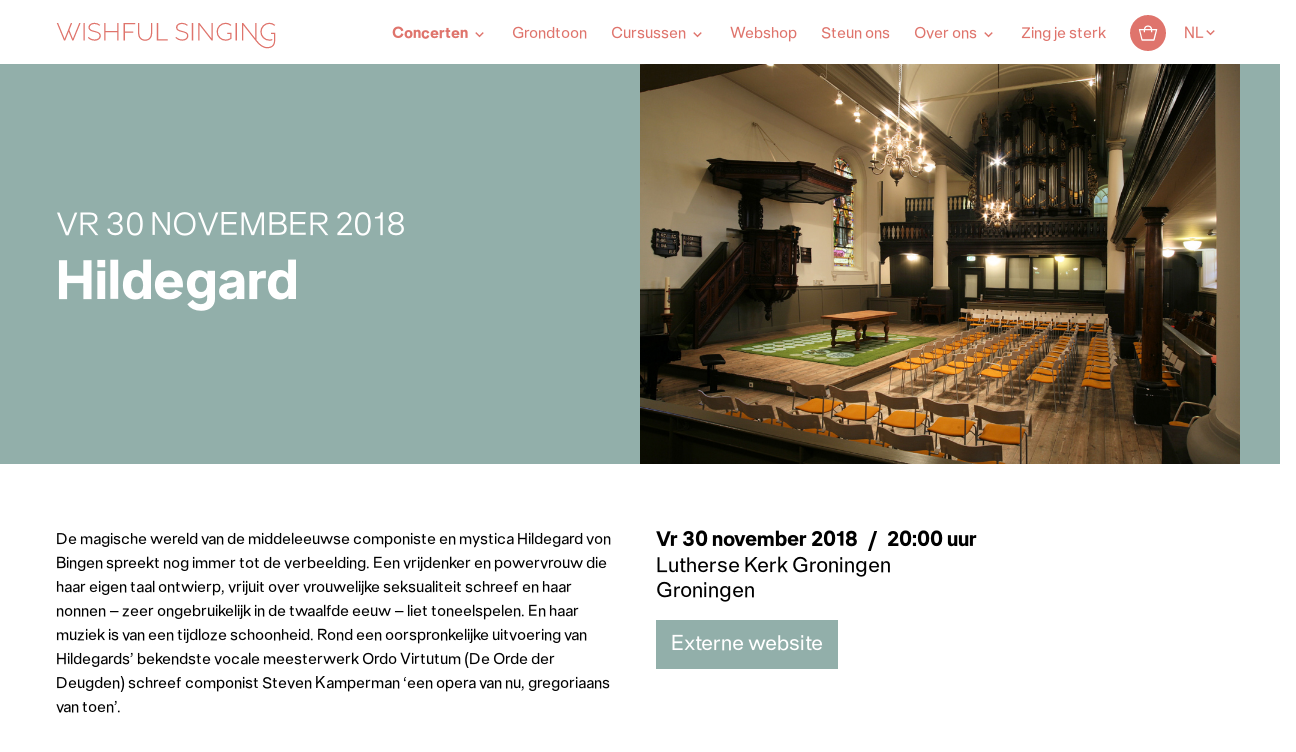

--- FILE ---
content_type: text/html; charset=UTF-8
request_url: https://www.wishfulsinging.nl/concert/hildegard-groningen/
body_size: 18231
content:
<!DOCTYPE html>
<html lang="nl-NL" class="no-js">
<!--
                                   website by
​
      _                                ___     __  __
     | | __ _ _ __  _ __   ___  ___   ( _ )   |  \/  | __ _ _ __  _ __   ___  ___
  _  | |/ _` | '_ \| '_ \ / _ \/ __|  / _ \/\ | |\/| |/ _` | '_ \| '_ \ / _ \/ __|
 | |_| | (_| | | | | | | |  __/\__ \ | (_>  < | |  | | (_| | | | | | | |  __/\__ \
  \___/ \__,_|_| |_|_| |_|\___||___/  \___/\/ |_|  |_|\__,_|_| |_|_| |_|\___||___/
​
​
                               www.jannesmannes.nl
​
-->
<head>
    <meta name="viewport" content="width=device-width, initial-scale=1, maximum-scale=2">
    <meta charset="UTF-8"/>
        
        <script type="text/javascript" data-pressidium-cc-no-block>
            function onPressidiumCookieConsentUpdated(event) {
                window.dataLayer = window.dataLayer || [];
                window.dataLayer.push({
                    event: event.type,
                    consent: event.detail,
                });
            }

            window.addEventListener('pressidium-cookie-consent-accepted', onPressidiumCookieConsentUpdated);
            window.addEventListener('pressidium-cookie-consent-changed', onPressidiumCookieConsentUpdated);
        </script>

        
        <style id="pressidium-cc-styles">
            .pressidium-cc-theme {
                --cc-bg: #f9faff;
--cc-text: #112954;
--cc-btn-primary-bg: #df746c;
--cc-btn-primary-text: #f9faff;
--cc-btn-primary-hover-bg: #1d2e38;
--cc-btn-primary-hover-text: #f9faff;
--cc-btn-secondary-bg: #dfe7f9;
--cc-btn-secondary-text: #112954;
--cc-btn-secondary-hover-bg: #c6d1ea;
--cc-btn-secondary-hover-text: #112954;
--cc-toggle-bg-off: #8fa8d6;
--cc-toggle-bg-on: #df746c;
--cc-toggle-bg-readonly: #cbd8f1;
--cc-toggle-knob-bg: #fff;
--cc-toggle-knob-icon-color: #ecf2fa;
--cc-cookie-category-block-bg: #ebeff9;
--cc-cookie-category-block-bg-hover: #dbe5f9;
--cc-section-border: #f1f3f5;
--cc-block-text: #112954;
--cc-cookie-table-border: #e1e7f3;
--cc-overlay-bg: rgba(230, 235, 255, .85);
--cc-webkit-scrollbar-bg: #ebeff9;
--cc-webkit-scrollbar-bg-hover: #df746c;
--cc-btn-floating-bg: #df746c;
--cc-btn-floating-icon: #f9faff;
--cc-btn-floating-hover-bg: #1d2e38;
--cc-btn-floating-hover-icon: #f9faff;
            }
        </style>

        <link rel='stylesheet' id='tribe-events-views-v2-bootstrap-datepicker-styles-css' href='https://www.wishfulsinging.nl/app/plugins/the-events-calendar/vendor/bootstrap-datepicker/css/bootstrap-datepicker.standalone.min.css?ver=6.15.1.1' media='all' />
<link rel='stylesheet' id='tec-variables-skeleton-css' href='https://www.wishfulsinging.nl/app/plugins/event-tickets/common/build/css/variables-skeleton.css?ver=6.9.2' media='all' />
<link rel='stylesheet' id='tribe-common-skeleton-style-css' href='https://www.wishfulsinging.nl/app/plugins/event-tickets/common/build/css/common-skeleton.css?ver=6.9.2' media='all' />
<link rel='stylesheet' id='tribe-tooltipster-css-css' href='https://www.wishfulsinging.nl/app/plugins/event-tickets/common/vendor/tooltipster/tooltipster.bundle.min.css?ver=6.9.2' media='all' />
<link rel='stylesheet' id='tribe-events-views-v2-skeleton-css' href='https://www.wishfulsinging.nl/app/plugins/the-events-calendar/build/css/views-skeleton.css?ver=6.15.1.1' media='all' />
<meta name='robots' content='index, follow, max-image-preview:large, max-snippet:-1, max-video-preview:-1' />
	<style>img:is([sizes="auto" i], [sizes^="auto," i]) { contain-intrinsic-size: 3000px 1500px }</style>
	<link rel="alternate" hreflang="nl-nl" href="https://www.wishfulsinging.nl/concert/hildegard-groningen/" />
<link rel="alternate" hreflang="en-us" href="https://www.wishfulsinging.nl/en/concert/hildegard-groningen-en/" />
<link rel="alternate" hreflang="x-default" href="https://www.wishfulsinging.nl/concert/hildegard-groningen/" />

<!-- Google Tag Manager for WordPress by gtm4wp.com -->
<script data-cfasync="false" data-pagespeed-no-defer>
	var gtm4wp_datalayer_name = "dataLayer";
	var dataLayer = dataLayer || [];
	const gtm4wp_use_sku_instead = 1;
	const gtm4wp_currency = 'EUR';
	const gtm4wp_product_per_impression = 10;
	const gtm4wp_clear_ecommerce = false;
	const gtm4wp_datalayer_max_timeout = 2000;
</script>
<!-- End Google Tag Manager for WordPress by gtm4wp.com -->
	<!-- This site is optimized with the Yoast SEO plugin v26.3 - https://yoast.com/wordpress/plugins/seo/ -->
	<title>Hildegard &#8212; Wishful Singing</title>
	<link rel="canonical" href="https://www.wishfulsinging.nl/concert/hildegard-groningen/" />
	<meta property="og:locale" content="nl_NL" />
	<meta property="og:type" content="article" />
	<meta property="og:title" content="Hildegard &#8212; Wishful Singing" />
	<meta property="og:description" content="De magische wereld van de middeleeuwse componiste en mystica Hildegard von Bingen spreekt nog immer tot de verbeelding. Een vrijdenker en powervrouw die haar eigen taal ontwierp, vrijuit over vrouwelijke seksualiteit schreef en haar nonnen &#8211; zeer ongebruikelijk in de&hellip;" />
	<meta property="og:url" content="https://www.wishfulsinging.nl/concert/hildegard-groningen/" />
	<meta property="og:site_name" content="Wishful Singing" />
	<meta property="og:image" content="https://www.wishfulsinging.nl/app/uploads/2018/08/Gron-Luth-4392.jpg" />
	<meta property="og:image:width" content="1000" />
	<meta property="og:image:height" content="667" />
	<meta property="og:image:type" content="image/jpeg" />
	<meta name="twitter:card" content="summary_large_image" />
	<script type="application/ld+json" class="yoast-schema-graph">{"@context":"https://schema.org","@graph":[{"@type":"WebPage","@id":"https://www.wishfulsinging.nl/concert/hildegard-groningen/","url":"https://www.wishfulsinging.nl/concert/hildegard-groningen/","name":"Hildegard &#8212; Wishful Singing","isPartOf":{"@id":"https://www.wishfulsinging.nl/#website"},"primaryImageOfPage":{"@id":"https://www.wishfulsinging.nl/concert/hildegard-groningen/#primaryimage"},"image":{"@id":"https://www.wishfulsinging.nl/concert/hildegard-groningen/#primaryimage"},"thumbnailUrl":"https://www.wishfulsinging.nl/app/uploads/2018/08/Gron-Luth-4392.jpg","datePublished":"2018-08-31T11:10:22+00:00","breadcrumb":{"@id":"https://www.wishfulsinging.nl/concert/hildegard-groningen/#breadcrumb"},"inLanguage":"nl-NL","potentialAction":[{"@type":"ReadAction","target":["https://www.wishfulsinging.nl/concert/hildegard-groningen/"]}]},{"@type":"ImageObject","inLanguage":"nl-NL","@id":"https://www.wishfulsinging.nl/concert/hildegard-groningen/#primaryimage","url":"https://www.wishfulsinging.nl/app/uploads/2018/08/Gron-Luth-4392.jpg","contentUrl":"https://www.wishfulsinging.nl/app/uploads/2018/08/Gron-Luth-4392.jpg","width":1000,"height":667},{"@type":"BreadcrumbList","@id":"https://www.wishfulsinging.nl/concert/hildegard-groningen/#breadcrumb","itemListElement":[{"@type":"ListItem","position":1,"name":"Home","item":"https://www.wishfulsinging.nl/"},{"@type":"ListItem","position":2,"name":"Evenementen","item":"https://www.wishfulsinging.nl/concertagenda/"},{"@type":"ListItem","position":3,"name":"Hildegard"}]},{"@type":"WebSite","@id":"https://www.wishfulsinging.nl/#website","url":"https://www.wishfulsinging.nl/","name":"Wishful Singing","description":"","potentialAction":[{"@type":"SearchAction","target":{"@type":"EntryPoint","urlTemplate":"https://www.wishfulsinging.nl/?s={search_term_string}"},"query-input":{"@type":"PropertyValueSpecification","valueRequired":true,"valueName":"search_term_string"}}],"inLanguage":"nl-NL"},{"@type":"Event","name":"Hildegard","description":"De magische wereld van de middeleeuwse componiste en mystica Hildegard von Bingen spreekt nog immer tot de verbeelding. Een vrijdenker en powervrouw die haar eigen taal ontwierp, vrijuit over vrouwelijke seksualiteit schreef en haar nonnen &#8211; zeer ongebruikelijk in de&hellip;","image":{"@id":"https://www.wishfulsinging.nl/concert/hildegard-groningen/#primaryimage"},"url":"https://www.wishfulsinging.nl/concert/hildegard-groningen/","eventAttendanceMode":"https://schema.org/OfflineEventAttendanceMode","eventStatus":"https://schema.org/EventScheduled","startDate":"2018-11-30T20:00:00+01:00","endDate":"2018-11-30T21:30:00+01:00","location":{"@type":"Place","name":"Lutherse Kerk Groningen","description":"","url":"","address":{"@type":"PostalAddress","addressLocality":"Groningen"},"telephone":"","sameAs":""},"@id":"https://www.wishfulsinging.nl/concert/hildegard-groningen/#event","mainEntityOfPage":{"@id":"https://www.wishfulsinging.nl/concert/hildegard-groningen/"}}]}</script>
	<!-- / Yoast SEO plugin. -->


<link rel='dns-prefetch' href='//cdnjs.cloudflare.com' />
<link rel='dns-prefetch' href='//capi-automation.s3.us-east-2.amazonaws.com' />
<link rel='dns-prefetch' href='//fonts.googleapis.com' />
<link href='https://fonts.gstatic.com' crossorigin rel='preconnect' />
<link rel='stylesheet' id='tec-variables-full-css' href='https://www.wishfulsinging.nl/app/plugins/event-tickets/common/build/css/variables-full.css?ver=6.9.2' media='all' />
<link rel='stylesheet' id='dashicons-css' href='https://www.wishfulsinging.nl/wp/wp-includes/css/dashicons.min.css?ver=6.8.3' media='all' />
<link rel='stylesheet' id='event-tickets-plus-tickets-css-css' href='https://www.wishfulsinging.nl/app/plugins/event-tickets-plus/build/css/tickets.css?ver=6.8.1' media='all' />
<link rel='stylesheet' id='event-tickets-tickets-css-css' href='https://www.wishfulsinging.nl/app/plugins/event-tickets/build/css/tickets.css?ver=5.26.2' media='all' />
<link rel='stylesheet' id='event-tickets-tickets-rsvp-css-css' href='https://www.wishfulsinging.nl/app/plugins/event-tickets/build/css/rsvp-v1.css?ver=5.26.2' media='all' />
<link rel='stylesheet' id='tribe-events-v2-single-skeleton-css' href='https://www.wishfulsinging.nl/app/plugins/the-events-calendar/build/css/tribe-events-single-skeleton.css?ver=6.15.1.1' media='all' />
<style id='pressidium-cookies-style-inline-css'>
.wp-block-pressidium-cookies{overflow-x:auto}.wp-block-pressidium-cookies table{border-collapse:collapse;width:100%}.wp-block-pressidium-cookies thead{border-bottom:3px solid}.wp-block-pressidium-cookies td,.wp-block-pressidium-cookies th{border:solid;padding:.5em}.wp-block-pressidium-cookies td.align-left,.wp-block-pressidium-cookies th.align-left{text-align:left}.wp-block-pressidium-cookies td.align-center,.wp-block-pressidium-cookies th.align-center{text-align:center}.wp-block-pressidium-cookies td.align-right,.wp-block-pressidium-cookies th.align-right{text-align:right}.wp-block-pressidium-cookies td.wrap{word-wrap:anywhere}.wp-block-pressidium-cookies .has-fixed-layout{table-layout:fixed;width:100%}.wp-block-pressidium-cookies .has-fixed-layout td,.wp-block-pressidium-cookies .has-fixed-layout th{word-break:break-word}.wp-block-pressidium-cookies.aligncenter,.wp-block-pressidium-cookies.alignleft,.wp-block-pressidium-cookies.alignright{display:table;width:auto}.wp-block-pressidium-cookies.aligncenter td,.wp-block-pressidium-cookies.aligncenter th,.wp-block-pressidium-cookies.alignleft td,.wp-block-pressidium-cookies.alignleft th,.wp-block-pressidium-cookies.alignright td,.wp-block-pressidium-cookies.alignright th{word-break:break-word}.wp-block-pressidium-cookies.is-style-stripes{background-color:transparent;border-collapse:inherit;border-spacing:0}.wp-block-pressidium-cookies.is-style-stripes tbody tr:nth-child(odd){background-color:var(--cc-block-stripe-color)}.wp-block-pressidium-cookies.is-style-stripes td,.wp-block-pressidium-cookies.is-style-stripes th{border-color:transparent}.wp-block-pressidium-cookies .has-border-color td,.wp-block-pressidium-cookies .has-border-color th,.wp-block-pressidium-cookies .has-border-color tr,.wp-block-pressidium-cookies .has-border-color>*{border-color:inherit}.wp-block-pressidium-cookies table[style*=border-top-color] tr:first-child,.wp-block-pressidium-cookies table[style*=border-top-color] tr:first-child td,.wp-block-pressidium-cookies table[style*=border-top-color] tr:first-child th,.wp-block-pressidium-cookies table[style*=border-top-color]>*,.wp-block-pressidium-cookies table[style*=border-top-color]>* td,.wp-block-pressidium-cookies table[style*=border-top-color]>* th{border-top-color:inherit}.wp-block-pressidium-cookies table[style*=border-top-color] tr:not(:first-child){border-top-color:currentColor}.wp-block-pressidium-cookies table[style*=border-right-color] td:last-child,.wp-block-pressidium-cookies table[style*=border-right-color] th,.wp-block-pressidium-cookies table[style*=border-right-color] tr,.wp-block-pressidium-cookies table[style*=border-right-color]>*{border-right-color:inherit}.wp-block-pressidium-cookies table[style*=border-bottom-color] tr:last-child,.wp-block-pressidium-cookies table[style*=border-bottom-color] tr:last-child td,.wp-block-pressidium-cookies table[style*=border-bottom-color] tr:last-child th,.wp-block-pressidium-cookies table[style*=border-bottom-color]>*,.wp-block-pressidium-cookies table[style*=border-bottom-color]>* td,.wp-block-pressidium-cookies table[style*=border-bottom-color]>* th{border-bottom-color:inherit}.wp-block-pressidium-cookies table[style*=border-bottom-color] tr:not(:last-child){border-bottom-color:currentColor}.wp-block-pressidium-cookies table[style*=border-left-color] td:first-child,.wp-block-pressidium-cookies table[style*=border-left-color] th,.wp-block-pressidium-cookies table[style*=border-left-color] tr,.wp-block-pressidium-cookies table[style*=border-left-color]>*{border-left-color:inherit}.wp-block-pressidium-cookies table[style*=border-style] td,.wp-block-pressidium-cookies table[style*=border-style] th,.wp-block-pressidium-cookies table[style*=border-style] tr,.wp-block-pressidium-cookies table[style*=border-style]>*{border-style:inherit}.wp-block-pressidium-cookies table[style*=border-width] td,.wp-block-pressidium-cookies table[style*=border-width] th,.wp-block-pressidium-cookies table[style*=border-width] tr,.wp-block-pressidium-cookies table[style*=border-width]>*{border-style:inherit;border-width:inherit}

</style>
<link rel='stylesheet' id='wcml-dropdown-0-css' href='//www.wishfulsinging.nl/app/plugins/woocommerce-multilingual/templates/currency-switchers/legacy-dropdown/style.css?ver=5.4.5' media='all' />
<link rel='stylesheet' id='woocommerce-layout-css' href='https://www.wishfulsinging.nl/app/plugins/woocommerce/assets/css/woocommerce-layout.css?ver=10.3.4' media='all' />
<link rel='stylesheet' id='woocommerce-smallscreen-css' href='https://www.wishfulsinging.nl/app/plugins/woocommerce/assets/css/woocommerce-smallscreen.css?ver=10.3.4' media='only screen and (max-width: 768px)' />
<link rel='stylesheet' id='woocommerce-general-css' href='https://www.wishfulsinging.nl/app/plugins/woocommerce/assets/css/woocommerce.css?ver=10.3.4' media='all' />
<style id='woocommerce-inline-inline-css'>
.woocommerce form .form-row .required { visibility: visible; }
</style>
<link rel='stylesheet' id='learndash_quiz_front_css-css' href='//www.wishfulsinging.nl/app/plugins/sfwd-lms/themes/legacy/templates/learndash_quiz_front.min.css?ver=4.25.1' media='all' />
<link rel='stylesheet' id='learndash-css' href='//www.wishfulsinging.nl/app/plugins/sfwd-lms/src/assets/dist/css/styles.css?ver=4.25.1' media='all' />
<link rel='stylesheet' id='jquery-dropdown-css-css' href='//www.wishfulsinging.nl/app/plugins/sfwd-lms/assets/css/jquery.dropdown.min.css?ver=4.25.1' media='all' />
<link rel='stylesheet' id='learndash_lesson_video-css' href='//www.wishfulsinging.nl/app/plugins/sfwd-lms/themes/legacy/templates/learndash_lesson_video.min.css?ver=4.25.1' media='all' />
<link rel='stylesheet' id='learndash-admin-bar-css' href='https://www.wishfulsinging.nl/app/plugins/sfwd-lms/src/assets/dist/css/admin-bar/styles.css?ver=4.25.1' media='all' />
<link rel='stylesheet' id='cookie-consent-client-style-css' href='https://www.wishfulsinging.nl/app/plugins/pressidium-cookie-consent/public/bundle.client.css?ver=3ac109fe55eafdb96680' media='all' />
<link rel='stylesheet' id='brands-styles-css' href='https://www.wishfulsinging.nl/app/plugins/woocommerce/assets/css/brands.css?ver=10.3.4' media='all' />
<link rel='stylesheet' id='learndash-front-css' href='//www.wishfulsinging.nl/app/plugins/sfwd-lms/themes/ld30/assets/css/learndash.min.css?ver=4.25.1' media='all' />
<link rel='stylesheet' id='event-tickets-rsvp-css' href='https://www.wishfulsinging.nl/app/plugins/event-tickets/build/css/rsvp.css?ver=5.26.2' media='all' />
<link rel='stylesheet' id='material-icon-font-css' href='https://fonts.googleapis.com/icon?family=Material+Icons' media='all' />
<link rel='stylesheet' id='main-styles-css' href='https://www.wishfulsinging.nl/app/themes/wishfulsinging-theme/dist/stylesheets/style.css?v=4.0.5' media='all' />
<script id="consent-mode-script-js-extra">
var pressidiumCCGCM = {"gcm":{"enabled":true,"implementation":"gtag","ads_data_redaction":true,"url_passthrough":true,"regions":[]}};
</script>
<script src="https://www.wishfulsinging.nl/app/plugins/pressidium-cookie-consent/public/consent-mode.js?ver=e12e26152e9ebe6a26ba" id="consent-mode-script-js"></script>
<script src="https://cdnjs.cloudflare.com/ajax/libs/jquery/3.1.1/jquery.min.js" id="jquery-js"></script>
<script id="jquery-js-after">
jQuery.event.special.touchstart={setup:function(e,t,s){this.addEventListener("touchstart",s,{passive:!t.includes("noPreventDefault")})}},jQuery.event.special.touchmove={setup:function(e,t,s){this.addEventListener("touchmove",s,{passive:!t.includes("noPreventDefault")})}},jQuery.event.special.wheel={setup:function(e,t,s){this.addEventListener("wheel",s,{passive:!0})}},jQuery.event.special.mousewheel={setup:function(e,t,s){this.addEventListener("mousewheel",s,{passive:!0})}};
</script>
<script src="https://www.wishfulsinging.nl/app/plugins/event-tickets/common/build/js/tribe-common.js?ver=9c44e11f3503a33e9540" id="tribe-common-js"></script>
<script src="https://www.wishfulsinging.nl/app/plugins/the-events-calendar/build/js/views/breakpoints.js?ver=4208de2df2852e0b91ec" id="tribe-events-views-v2-breakpoints-js"></script>
<script src="https://www.wishfulsinging.nl/app/plugins/woocommerce/assets/js/jquery-blockui/jquery.blockUI.min.js?ver=2.7.0-wc.10.3.4" id="wc-jquery-blockui-js" defer data-wp-strategy="defer"></script>
<script id="wc-add-to-cart-js-extra">
var wc_add_to_cart_params = {"ajax_url":"\/wp\/wp-admin\/admin-ajax.php","wc_ajax_url":"\/?wc-ajax=%%endpoint%%","i18n_view_cart":"Bekijk winkelwagen","cart_url":"https:\/\/www.wishfulsinging.nl\/cart\/","is_cart":"","cart_redirect_after_add":"no"};
</script>
<script src="https://www.wishfulsinging.nl/app/plugins/woocommerce/assets/js/frontend/add-to-cart.min.js?ver=10.3.4" id="wc-add-to-cart-js" defer data-wp-strategy="defer"></script>
<script src="https://www.wishfulsinging.nl/app/plugins/woocommerce/assets/js/js-cookie/js.cookie.min.js?ver=2.1.4-wc.10.3.4" id="wc-js-cookie-js" defer data-wp-strategy="defer"></script>
<script id="woocommerce-js-extra">
var woocommerce_params = {"ajax_url":"\/wp\/wp-admin\/admin-ajax.php","wc_ajax_url":"\/?wc-ajax=%%endpoint%%","i18n_password_show":"Wachtwoord weergeven","i18n_password_hide":"Wachtwoord verbergen"};
</script>
<script src="https://www.wishfulsinging.nl/app/plugins/woocommerce/assets/js/frontend/woocommerce.min.js?ver=10.3.4" id="woocommerce-js" defer data-wp-strategy="defer"></script>
<script src="https://www.wishfulsinging.nl/app/plugins/sitepress-multilingual-cms/templates/language-switchers/legacy-dropdown/script.min.js?ver=1" id="wpml-legacy-dropdown-0-js"></script>
	<style type="text/css">
		.jm-which-env-notification {
			box-sizing: border-box;
			position: fixed;
			bottom: 0;
			right: 0;
			z-index: 99999;
			width: 36px;
			height: 36px;
			color: #fff;
			font-size: 12px;
			line-height: 15px;
		}

		.jm-which-env-notification .warning,
		.jm-which-env-notification .warning-mobile {
			display: none;
			box-sizing: border-box;
			position: absolute;
			top: 0;
			left: 0;
			z-index: -1;
			width: 350px;
			height: 48px;
			padding: 8px 10px;
			transform: translateX(0);
			background: #f27150;
			transition: transform .3s;
			-webkit-backface-visibility: hidden;
		}

		.jm-which-env-notification .warning-mobile {
			display: block;
			transform: translateX(-90px);
			width: 90px;
			height: 36px;
			padding: 4px 8px;
		}

		.jm-which-env-notification .icon {
			box-sizing: border-box;
			cursor: pointer;
			background-color: #f27150;
			padding-top: 7px;
			padding-left: 7px;
			width: 36px;
			height: 36px;
		}

		.jm-which-env-notification .icon svg {
			width: 20px;
			height: 20px;
		}

		.jm-which-env-notification:hover .warning {
			transform: translateX(-100%);
		}

		.jm-which-env-notification.development .warning,
		.jm-which-env-notification.development .warning-mobile,
		.jm-which-env-notification.development .icon {
			background-color: #dbaf00;
			color: black;
		}

		.jm-which-env-notification a {
			color: #333;
		}

		@media (min-width: 768px) {
			.jm-which-env-notification {
				width: 48px;
				height: 48px;
				line-height: 16px;
			}

			.jm-which-env-notification .icon {
				padding: 12px;
				width: 48px;
				height: 48px;
			}

			.jm-which-env-notification .icon svg {
				width: 24px;
				height: 24px;
			}

			.jm-which-env-notification .warning {
				display: block;
			}

			.jm-which-env-notification .warning-mobile {
				display: none;
			}
		}
	</style>
	<meta name="generator" content="WPML ver:4.7.6 stt:39,1;" />
<meta name="et-api-version" content="v1"><meta name="et-api-origin" content="https://www.wishfulsinging.nl"><link rel="https://theeventscalendar.com/" href="https://www.wishfulsinging.nl/wp-json/tribe/tickets/v1/" /><meta name="tec-api-version" content="v1"><meta name="tec-api-origin" content="https://www.wishfulsinging.nl"><link rel="alternate" href="https://www.wishfulsinging.nl/wp-json/tribe/events/v1/events/7129" />
<!-- Google Tag Manager for WordPress by gtm4wp.com -->
<!-- GTM Container placement set to automatic -->
<script data-cfasync="false" data-pagespeed-no-defer>
	var dataLayer_content = {"visitorLoginState":"logged-out","visitorType":"visitor-logged-out","pagePostType":"tribe_events","pagePostType2":"single-tribe_events","pagePostAuthor":"Erik Laarman","cartContent":{"totals":{"applied_coupons":[],"discount_total":0,"subtotal":0,"total":0},"items":[]}};
	dataLayer.push( dataLayer_content );
</script>
<script data-cfasync="false" data-pagespeed-no-defer>
		if (typeof gtag == "undefined") {
			function gtag(){dataLayer.push(arguments);}
		}

		gtag("consent", "default", {
			"analytics_storage": "denied",
			"ad_storage": "denied",
			"ad_user_data": "denied",
			"ad_personalization": "denied",
			"functionality_storage": "denied",
			"security_storage": "denied",
			"personalization_storage": "denied",
		});
</script>
<script data-cfasync="false" data-pagespeed-no-defer>
(function(w,d,s,l,i){w[l]=w[l]||[];w[l].push({'gtm.start':
new Date().getTime(),event:'gtm.js'});var f=d.getElementsByTagName(s)[0],
j=d.createElement(s),dl=l!='dataLayer'?'&l='+l:'';j.async=true;j.src=
'//www.googletagmanager.com/gtm.js?id='+i+dl;f.parentNode.insertBefore(j,f);
})(window,document,'script','dataLayer','GTM-KNTJR9C');
</script>
<!-- End Google Tag Manager for WordPress by gtm4wp.com -->	<noscript><style>.woocommerce-product-gallery{ opacity: 1 !important; }</style></noscript>
				<script  type="text/javascript">
				!function(f,b,e,v,n,t,s){if(f.fbq)return;n=f.fbq=function(){n.callMethod?
					n.callMethod.apply(n,arguments):n.queue.push(arguments)};if(!f._fbq)f._fbq=n;
					n.push=n;n.loaded=!0;n.version='2.0';n.queue=[];t=b.createElement(e);t.async=!0;
					t.src=v;s=b.getElementsByTagName(e)[0];s.parentNode.insertBefore(t,s)}(window,
					document,'script','https://connect.facebook.net/en_US/fbevents.js');
			</script>
			<!-- WooCommerce Facebook Integration Begin -->
			<script  type="text/javascript">

				fbq('init', '846877653413549', {}, {
    "agent": "woocommerce_2-10.3.4-3.5.12"
});

				document.addEventListener( 'DOMContentLoaded', function() {
					// Insert placeholder for events injected when a product is added to the cart through AJAX.
					document.body.insertAdjacentHTML( 'beforeend', '<div class=\"wc-facebook-pixel-event-placeholder\"></div>' );
				}, false );

			</script>
			<!-- WooCommerce Facebook Integration End -->
			<link rel="icon" href="https://www.wishfulsinging.nl/app/uploads/2021/06/cropped-WS_Favicon2-32x32.png" sizes="32x32" />
<link rel="icon" href="https://www.wishfulsinging.nl/app/uploads/2021/06/cropped-WS_Favicon2-192x192.png" sizes="192x192" />
<link rel="apple-touch-icon" href="https://www.wishfulsinging.nl/app/uploads/2021/06/cropped-WS_Favicon2-180x180.png" />
<meta name="msapplication-TileImage" content="https://www.wishfulsinging.nl/app/uploads/2021/06/cropped-WS_Favicon2-270x270.png" />
</head>

<body class="wp-singular tribe_events-template-default single single-tribe_events postid-7129 wp-theme-wishfulsinging-theme theme-wishfulsinging-theme woocommerce-no-js tribe-events-page-template tribe-no-js tec-no-tickets-on-recurring tec-no-rsvp-on-recurring pressidium-cc-theme events-single tribe-events-style-skeleton tribe-theme-wishfulsinging-theme">

<nav class="mobile-menu" data-mobile-menu>
    <div class="mobile-menu__content">
        <div class="mobile-menu__wrapper"><ul id="menu-hoofdmenu-nl" class="menu"><li id="menu-item-3798" class="visible-mobile-menu hidden-desktop menu-item menu-item-type-post_type menu-item-object-page menu-item-home menu-item-3798"><a href="https://www.wishfulsinging.nl/">Home</a></li>
<li id="menu-item-7308" class="menu-item menu-item-type-custom menu-item-object-custom menu-item-has-children current-menu-item current_page_item menu-item-7308"><a href="https://www.wishfulsinging.nl/concertagenda/">Concerten</a>
<ul class="sub-menu">
	<li id="menu-item-81441" class="menu-item menu-item-type-custom menu-item-object-custom menu-item-81441"><a href="https://www.wishfulsinging.nl/concertagenda/">Alle concerten op datum</a></li>
	<li id="menu-item-4342" class="menu-item menu-item-type-post_type menu-item-object-page menu-item-4342"><a href="https://www.wishfulsinging.nl/programmas/">Concerten per programma</a></li>
	<li id="menu-item-81462" class="menu-item menu-item-type-post_type menu-item-object-page menu-item-81462"><a href="https://www.wishfulsinging.nl/toegankelijkheid/">Toegankelijkheid</a></li>
</ul>
</li>
<li id="menu-item-84573" class="menu-item menu-item-type-custom menu-item-object-custom menu-item-84573"><a href="https://www.wishfulsinging.nl/program/grondtoon/">Grondtoon</a></li>
<li id="menu-item-34290" class="menu-item menu-item-type-post_type_archive menu-item-object-sfwd-courses menu-item-has-children menu-item-34290"><a href="https://www.wishfulsinging.nl/cursussen/">Cursussen</a>
<ul class="sub-menu">
	<li id="menu-item-34291" class="menu-item menu-item-type-post_type_archive menu-item-object-sfwd-courses menu-item-34291"><a href="https://www.wishfulsinging.nl/cursussen/">Cursussen</a></li>
	<li id="menu-item-39363" class="menu-item menu-item-type-post_type menu-item-object-page menu-item-39363"><a href="https://www.wishfulsinging.nl/account/">Mijn account (log in)</a></li>
</ul>
</li>
<li id="menu-item-287" class="menu-item menu-item-type-post_type menu-item-object-page menu-item-287"><a href="https://www.wishfulsinging.nl/webshop/">Webshop</a></li>
<li id="menu-item-314" class="menu-item menu-item-type-post_type menu-item-object-page menu-item-314"><a href="https://www.wishfulsinging.nl/steun-ons/">Steun ons</a></li>
<li id="menu-item-3972" class="menu-item menu-item-type-post_type menu-item-object-page menu-item-has-children menu-item-3972"><a href="https://www.wishfulsinging.nl/biografie/">Over ons</a>
<ul class="sub-menu">
	<li id="menu-item-24" class="menu-item menu-item-type-post_type menu-item-object-page menu-item-24"><a href="https://www.wishfulsinging.nl/biografie/">Biografie</a></li>
	<li id="menu-item-23" class="menu-item menu-item-type-post_type menu-item-object-page menu-item-23"><a href="https://www.wishfulsinging.nl/zangeressen/">Zangeressen</a></li>
	<li id="menu-item-54721" class="menu-item menu-item-type-post_type menu-item-object-page menu-item-54721"><a href="https://www.wishfulsinging.nl/het-gregoriaans/">Gregoriaans</a></li>
	<li id="menu-item-40517" class="menu-item menu-item-type-post_type menu-item-object-page menu-item-40517"><a href="https://www.wishfulsinging.nl/vacatures/">Vacatures</a></li>
	<li id="menu-item-34438" class="menu-item menu-item-type-post_type menu-item-object-page menu-item-34438"><a href="https://www.wishfulsinging.nl/contact/">Contact | ANBI</a></li>
</ul>
</li>
<li id="menu-item-83443" class="menu-item menu-item-type-custom menu-item-object-custom menu-item-83443"><a href="https://zingjesterk.nl/">Zing je sterk</a></li>
</ul></div>    </div>
</nav>

<header class="header push-element" data-push-element>
    <div class="header__content-wrapper">
        <div class="frame">
            <div class="bit-xxs-12 header__content">
                <a href="https://www.wishfulsinging.nl" class="header__brand header__brand--default">
                    <img src="https://www.wishfulsinging.nl/app/themes/wishfulsinging-theme/assets/images/logo-wishful-singing-v2.svg" class="img-responsive" alt="Wishful Singing " width="190" height="23"/>
                </a>
                <nav class="header__menu">
                    <div class="main-menu__wrapper main-menu__wrapper--desktop"><ul id="menu-hoofdmenu-nl-1" class="menu"><li class="visible-mobile-menu hidden-desktop menu-item menu-item-type-post_type menu-item-object-page menu-item-home menu-item-3798"><a href="https://www.wishfulsinging.nl/">Home</a></li>
<li class="menu-item menu-item-type-custom menu-item-object-custom menu-item-has-children current-menu-item current_page_item menu-item-7308"><a href="https://www.wishfulsinging.nl/concertagenda/">Concerten</a>
<ul class="sub-menu">
	<li class="menu-item menu-item-type-custom menu-item-object-custom menu-item-81441"><a href="https://www.wishfulsinging.nl/concertagenda/">Alle concerten op datum</a></li>
	<li class="menu-item menu-item-type-post_type menu-item-object-page menu-item-4342"><a href="https://www.wishfulsinging.nl/programmas/">Concerten per programma</a></li>
	<li class="menu-item menu-item-type-post_type menu-item-object-page menu-item-81462"><a href="https://www.wishfulsinging.nl/toegankelijkheid/">Toegankelijkheid</a></li>
</ul>
</li>
<li class="menu-item menu-item-type-custom menu-item-object-custom menu-item-84573"><a href="https://www.wishfulsinging.nl/program/grondtoon/">Grondtoon</a></li>
<li class="menu-item menu-item-type-post_type_archive menu-item-object-sfwd-courses menu-item-has-children menu-item-34290"><a href="https://www.wishfulsinging.nl/cursussen/">Cursussen</a>
<ul class="sub-menu">
	<li class="menu-item menu-item-type-post_type_archive menu-item-object-sfwd-courses menu-item-34291"><a href="https://www.wishfulsinging.nl/cursussen/">Cursussen</a></li>
	<li class="menu-item menu-item-type-post_type menu-item-object-page menu-item-39363"><a href="https://www.wishfulsinging.nl/account/">Mijn account (log in)</a></li>
</ul>
</li>
<li class="menu-item menu-item-type-post_type menu-item-object-page menu-item-287"><a href="https://www.wishfulsinging.nl/webshop/">Webshop</a></li>
<li class="menu-item menu-item-type-post_type menu-item-object-page menu-item-314"><a href="https://www.wishfulsinging.nl/steun-ons/">Steun ons</a></li>
<li class="menu-item menu-item-type-post_type menu-item-object-page menu-item-has-children menu-item-3972"><a href="https://www.wishfulsinging.nl/biografie/">Over ons</a>
<ul class="sub-menu">
	<li class="menu-item menu-item-type-post_type menu-item-object-page menu-item-24"><a href="https://www.wishfulsinging.nl/biografie/">Biografie</a></li>
	<li class="menu-item menu-item-type-post_type menu-item-object-page menu-item-23"><a href="https://www.wishfulsinging.nl/zangeressen/">Zangeressen</a></li>
	<li class="menu-item menu-item-type-post_type menu-item-object-page menu-item-54721"><a href="https://www.wishfulsinging.nl/het-gregoriaans/">Gregoriaans</a></li>
	<li class="menu-item menu-item-type-post_type menu-item-object-page menu-item-40517"><a href="https://www.wishfulsinging.nl/vacatures/">Vacatures</a></li>
	<li class="menu-item menu-item-type-post_type menu-item-object-page menu-item-34438"><a href="https://www.wishfulsinging.nl/contact/">Contact | ANBI</a></li>
</ul>
</li>
<li class="menu-item menu-item-type-custom menu-item-object-custom menu-item-83443"><a href="https://zingjesterk.nl/">Zing je sterk</a></li>
</ul></div>
                    <a href="javascript:;" data-menu-trigger class="menu-trigger">
                        <span class="menu-trigger__icon-bar"></span>
                    </a>
                </nav>

                                    <div class="header__mini-cart">
                        <a class="header__icon header__mini-cart__icon" href="https://www.wishfulsinging.nl/cart/" data-header-cart-icon>
    <span class="screen-reader-text">Winkelmand</span>
    <img src="https://www.wishfulsinging.nl/app/themes/wishfulsinging-theme/dist/images/icon-shopping-basket.svg" alt="Winkelmand" class="header__mini-cart__icon__image img-responsive"/>
    
</a>
                        <div class="header__mini-cart__dropdown wisi-wc-mini-cart" data-header-cart-dropdown>
    <div class="widget_shopping_cart_content">
        <h3 class="header__mini-cart__dropdown__title">Winkelmand (0)</h3>
        
    <p class="woocommerce-mini-cart__empty-message">
        Geen producten in de winkelwagen.<br/>
        <a href="https://www.wishfulsinging.nl/webshop/">Bekijk de webshop</a>
    </p>


    </div>
</div>
                    </div>
                
                <div class="header__language">
                        <div class="language-switcher">
    <span class="language-switcher__current">
        <span>nl</span>
    </span>
        <div class="language-switcher__dropdown">
            <a href="https://www.wishfulsinging.nl/en/concert/hildegard-groningen-en/" title="English" hreflang="en_US" rel="alternate">English</a>        </div>
    </div>

                </div>
            </div>
        </div>
    </div>
</header>

<div class="site-wrapper push-element" data-push-element data-site-wrapper>

<section id="tribe-events-pg-template" class="tribe-events-pg-template"><div class="tribe-events-before-html"></div><span class="tribe-events-ajax-loading"><img class="tribe-events-spinner-medium" src="https://www.wishfulsinging.nl/app/plugins/the-events-calendar/src/resources/images/tribe-loading.gif" alt="Laden Evenementen" /></span><div class="single-event-banner">
    <div class="container">
        <div class="frame ">
            <div class="bit-xxs-12 bit-sm-6">
                <div class="single-event-banner__content">
                    <span class="single-event-banner__date">Vr 30 november 2018</span>
                        <h1 class="single-event-banner__title text--white">Hildegard</h1>
                </div>
            </div>
            <div class="bit-xxs-12 bit-sm-6 padding-none">
                    <div class="single-event-banner__image" style="background-image: url('https://www.wishfulsinging.nl/app/uploads/2018/08/Gron-Luth-4392.jpg');"></div>
            </div>
        </div>
    </div>
</div>

        <div class="cb__container">
            <div class="cb--text_default cb--padding-bottom cb--padding-top-small cb--no-bit-padding">
                <div class="container">
                    <div class="frame">
                        <div class="bit-xxs-12 bit-order-xxs-2 bit-order-xs-2 bit-order-sm-1 bit-sm-6">

                            <p>De magische wereld van de middeleeuwse componiste en mystica Hildegard von Bingen spreekt nog immer tot de verbeelding. Een vrijdenker en powervrouw die haar eigen taal ontwierp, vrijuit over vrouwelijke seksualiteit schreef en haar nonnen &#8211; zeer ongebruikelijk in de twaalfde eeuw &#8211; liet toneelspelen. En haar muziek is van een tijdloze schoonheid. Rond een oorspronkelijke uitvoering van Hildegards&#8217; bekendste vocale meesterwerk Ordo Virtutum (De Orde der Deugden) schreef componist Steven Kamperman &#8216;een opera van nu, gregoriaans van toen&#8217;.</p>
<div class="padding-top"><a href="https://www.wishfulsinging.nl/concertagenda/lijst/?tribe_event_display=past" title="Terug naar overzicht" class="link--arrow link--arrow--back link--arrow--green link--large text--weight-semi-bold">Terug naar overzicht</a></div>                        </div>
                        <div class="bit-xxs-12 bit-order-xxs-1 bit-order-xs-1 bit-order-sm-2 bit-sm-6">
                            <div class="agenda-single__info">
    <span class="agenda-single__info__date">
        Vr 30 november 2018
            <span class="agenda-single__info__sep">/</span>
            <span class="agenda-single__info__time">20:00 uur</span>
    </span>

    <div class="agenda-single__info__time-location">
            <span class="agenda-single__info__location">
                Lutherse Kerk Groningen
            </span>

                <span class="agenda-single__info__location">
                     
                    Groningen
                </span>
    </div>
</div>
<div class="agenda-single__info-tickets">
        <a href="https://www.musicaantiquanova.nl/?product=hildegard" target="_blank" title="Externe website"
           class="button button--green">Externe website</a>
</div>
                        </div>
                    </div>
                </div>
            </div>

                            <div class="cb cb--padding-bottom cb--no-bit-padding">
                    <div class="container">
                        <div class="frame">
                            <div class="bit-xxs-12">
                                <h2 class="title--uppercase title--separator margin-top-none text--green">Dit concert is onderdeel van</h2>
                                <div class="card card--program">
    <div class="container">
        <div class="frame">
            <div class="bit-xxs-12 bit-sm-6 card__content padding">
                <div>
                    <h3 class="h2 text--gray">Hildegard</h3>
                </div>
                <div class="card__excerpt padding-bottom">
                    
                </div>
                <div class="card__link-holder">
                    <a href="https://www.wishfulsinging.nl/program/hildegard/" class="link--arrow link--arrow--gray link--large">Bekijk programma</a>
                </div>
            </div>
            <div class="bit-xxs-12 bit-sm-6 padding-none">
                <div class="card--program__image responsivebackgroundimage__wrapper" style="background-image: url();">
                    <img src="https://www.wishfulsinging.nl/app/uploads/2018/08/Hildegard-mediabeeld-RGB-e1528102781986-724x1024.jpg" alt="Hildegard" srcset="https://www.wishfulsinging.nl/app/uploads/2018/08/Hildegard-mediabeeld-RGB-e1528102781986.jpg 900w, https://www.wishfulsinging.nl/app/uploads/2018/08/Hildegard-mediabeeld-RGB-e1528102781986-600x849.jpg 600w, https://www.wishfulsinging.nl/app/uploads/2018/08/Hildegard-mediabeeld-RGB-e1528102781986-212x300.jpg 212w, https://www.wishfulsinging.nl/app/uploads/2018/08/Hildegard-mediabeeld-RGB-e1528102781986-768x1086.jpg 768w, https://www.wishfulsinging.nl/app/uploads/2018/08/Hildegard-mediabeeld-RGB-e1528102781986-724x1024.jpg 724w, https://www.wishfulsinging.nl/app/uploads/2018/08/Hildegard-mediabeeld-RGB-e1528102781986-573x810.jpg 573w" class="responsivebackgroundimage img-responsive">
                </div>
            </div>
        </div>
    </div>
</div>
                            </div>
                        </div>
                    </div>
                </div>
                        </div>
        
</div> 
<footer class="footer push-element" data-push-element>
    <div class="footer__background"></div>
    <div class="footer__inner">
        <div class="container">
            <div class="frame">
                <div class="bit-xxs-12">
                    <div class="footer__logo">
                        <a href="https://www.wishfulsinging.nl" class="header__brand header__brand--default">
                            <img src="https://www.wishfulsinging.nl/app/themes/wishfulsinging-theme/assets/images/logo-wishful-singing-footer-v2.svg" class="img-responsive" alt="Wishful Singing " width="150" height="68"/>
                        </a>
                    </div>
                </div>
            </div>
            <div class="frame">
                <div class="bit-xxs-12 bit-sm-4 bit-md-4 footer__bit-block">
                    <h6 class="footer__header">Contact</h6><div class="footer__description"><p>Voor vragen over concerten, evenementen en cursussen:<br />
<a href="mailto:helpdesk@wishfulsinging.nl">helpdesk@wishfulsinging.nl</a></p>
<p>Voor boekingen:<br />
<a href="mailto:management@wishfulsinging.nl">management@wishfulsinging.nl</a></p>
<p><a href="https://www.wishfulsinging.nl/privacybeleid/" target="_blank" rel="noopener">Privacybeleid Wishful Singing</a></p>
<p><a href="https://www.wishfulsinging.nl/vacatures/">Vacatures</a></p>
<p>&nbsp;</p>
</div>                </div>
                <div class="bit-xxs-12 bit-sm-4 bit-md-4 footer__bit-block">
                    <h6 class="footer__header">Volg ons</h6>
                                            <div class="footer__socials">
                                                                <a class="link--social" href="https://www.facebook.com/wishfulsinging/"
                                       title="Facebook">
                                        <i class="fa fa-facebook"></i>
                                    </a>
                                                                        <a class="link--social" href="https://www.youtube.com/user/wishfulsinging"
                                       title="Youtube">
                                        <i class="fa fa-youtube-play"></i>
                                    </a>
                                                                        <a class="link--social" href="https://twitter.com/wishfulsinging"
                                       title="Twitter">
                                        <i class="fa fa-twitter"></i>
                                    </a>
                                                                        <a class="link--social" href="https://www.linkedin.com/company/wishful-singing/"
                                       title="LinkedIn">
                                        <i class="fa fa-linkedin"></i>
                                    </a>
                                                                        <a class="link--social" href="https://www.instagram.com/wishfulsingingnl/"
                                       title="Instagram">
                                        <i class="fa fa-instagram"></i>
                                    </a>
                                                                        <a class="link--social" href="https://play.spotify.com/artist/2qpMKEjB8A8ikyFdlbI764"
                                       title="Spotify">
                                        <i class="fa fa-spotify"></i>
                                    </a>
                                                            </div>
                                        </div>
                <div class="bit-xxs-12 bit-sm-4 bit-md-4 footer__bit-block">
                    <div class="footer__menu"><ul id="menu-wishful-singing" class="menu"><li id="menu-item-480" class="menu-item menu-item-type-post_type menu-item-object-page current_page_parent menu-item-480"><a href="https://www.wishfulsinging.nl/nieuws/">Nieuws</a></li>
</ul></div>                </div>

            </div>
            <div class="footer__logos">
                <div class="frame  frame--justify-xxs-center frame--justify-sm-flex-end">
                                                                <div class="bit-xxs-12 bit-sm-4 bit-md-4">
                            <a href="http://fondspodiumkunsten.nl/" title="Fonds Podiumkunsten" class="footer__logos__item" target="_blank">                                <div class="footer__logos__item__image">
                                    <img src="https://www.wishfulsinging.nl/app/uploads/2025/06/logos-footer-4-e1763997198706-300x100.png"
                                         alt="Fonds Podiumkunsten" class="img-responsive"/>
                                </div>
                                <div class="footer__logos__item__content">
                                    <span class=footer__logos__item__description>Het werk van Wishful Singing wordt mede mogelijk gemaakt door het Fonds Podiumkunsten en de Gemeente Utrecht</span></a>                                </div>
                                                        </div>
                                                <div class="bit-xxs-12 bit-sm-4 bit-md-4">
                            <a href="" title="Wishful Fifty" class="footer__logos__item" target="_blank">                                <div class="footer__logos__item__image">
                                    <img src="https://www.wishfulsinging.nl/app/uploads/2017/06/Logo-WishfulFifty-300x61.png"
                                         alt="Wishful Fifty" class="img-responsive"/>
                                </div>
                                <div class="footer__logos__item__content">
                                    <span class=footer__logos__item__description>Het werk van Wishful Singing wordt mede mogelijk gemaakt door de schenkers van Wishful Fifty</span></a>                                </div>
                                                        </div>
                                                <div class="bit-xxs-12 bit-sm-4 bit-md-4">
                            <a href="" title="" class="footer__logos__item" target="_blank">                                <div class="footer__logos__item__image">
                                    <img src="https://www.wishfulsinging.nl/app/uploads/2023/09/ANBI_zwart.jpg"
                                         alt="" class="img-responsive"/>
                                </div>
                                <div class="footer__logos__item__content">
                                    <span class=footer__logos__item__description></span></a>                                </div>
                                                        </div>
                                        </div>
            </div>
                    </div>
        <div class="frame">
            <div class="bit-xxs-12 text-center">
                <div class="footer__copyright">
                    Copyright &copy; 2026 Wishful Singing                </div>
            </div>
        </div>
    </div>
</footer>
<script type="speculationrules">
{"prefetch":[{"source":"document","where":{"and":[{"href_matches":"\/*"},{"not":{"href_matches":["\/wp\/wp-*.php","\/wp\/wp-admin\/*","\/app\/uploads\/*","\/app\/*","\/app\/plugins\/*","\/app\/themes\/wishfulsinging-theme\/*","\/*\\?(.+)"]}},{"not":{"selector_matches":"a[rel~=\"nofollow\"]"}},{"not":{"selector_matches":".no-prefetch, .no-prefetch a"}}]},"eagerness":"conservative"}]}
</script>
		<script>
		( function ( body ) {
			'use strict';
			body.className = body.className.replace( /\btribe-no-js\b/, 'tribe-js' );
		} )( document.body );
		</script>
		<script> /* <![CDATA[ */var tribe_l10n_datatables = {"aria":{"sort_ascending":": activate to sort column ascending","sort_descending":": activate to sort column descending"},"length_menu":"Show _MENU_ entries","empty_table":"No data available in table","info":"Showing _START_ to _END_ of _TOTAL_ entries","info_empty":"Showing 0 to 0 of 0 entries","info_filtered":"(filtered from _MAX_ total entries)","zero_records":"No matching records found","search":"Search:","all_selected_text":"All items on this page were selected. ","select_all_link":"Select all pages","clear_selection":"Clear Selection.","pagination":{"all":"All","next":"Next","previous":"Previous"},"select":{"rows":{"0":"","_":": Selected %d rows","1":": Selected 1 row"}},"datepicker":{"dayNames":["zondag","maandag","dinsdag","woensdag","donderdag","vrijdag","zaterdag"],"dayNamesShort":["zo","ma","di","wo","do","vr","za"],"dayNamesMin":["Z","M","D","W","D","V","Z"],"monthNames":["januari","februari","maart","april","mei","juni","juli","augustus","september","oktober","november","december"],"monthNamesShort":["januari","februari","maart","april","mei","juni","juli","augustus","september","oktober","november","december"],"monthNamesMin":["jan","feb","mrt","apr","mei","jun","jul","aug","sep","okt","nov","dec"],"nextText":"Next","prevText":"Prev","currentText":"Today","closeText":"Done","today":"Today","clear":"Clear"},"registration_prompt":"Er is nog niet opgeslagen bezoekersinformatie. Weet je zeker dat je door wilt gaan?"};/* ]]> */ </script>			<!-- Facebook Pixel Code -->
			<noscript>
				<img
					height="1"
					width="1"
					style="display:none"
					alt="fbpx"
					src="https://www.facebook.com/tr?id=846877653413549&ev=PageView&noscript=1"
				/>
			</noscript>
			<!-- End Facebook Pixel Code -->
				<script>
		(function () {
			var c = document.body.className;
			c = c.replace(/woocommerce-no-js/, 'woocommerce-js');
			document.body.className = c;
		})();
	</script>
	<link rel='stylesheet' id='wc-stripe-blocks-checkout-style-css' href='https://www.wishfulsinging.nl/app/plugins/woocommerce-gateway-stripe/build/upe-blocks.css?ver=cd8a631b1218abad291e' media='all' />
<link rel='stylesheet' id='wc-blocks-style-css' href='https://www.wishfulsinging.nl/app/plugins/woocommerce/assets/client/blocks/wc-blocks.css?ver=wc-10.3.4' media='all' />
<script id="wcml-mc-scripts-js-extra">
var wcml_mc_settings = {"wcml_spinner":"https:\/\/www.wishfulsinging.nl\/app\/plugins\/sitepress-multilingual-cms\/res\/img\/ajax-loader.gif","current_currency":{"code":"EUR","symbol":"&euro;"},"cache_enabled":""};
</script>
<script src="https://www.wishfulsinging.nl/app/plugins/woocommerce-multilingual/res/js/wcml-multi-currency.min.js?ver=5.4.5" id="wcml-mc-scripts-js" defer data-wp-strategy="defer"></script>
<script id="event-tickets-plus-attendees-list-js-js-extra">
var TribeTicketsPlus = {"ajaxurl":"https:\/\/www.wishfulsinging.nl\/wp\/wp-admin\/admin-ajax.php","save_attendee_info_nonce":"8d8b2fc1ea"};
var tribe_qr = {"generate_qr_nonce":"69582935f0"};
</script>
<script src="https://www.wishfulsinging.nl/app/plugins/event-tickets-plus/build/js/attendees-list.js?ver=da18ab6d556f313b94b5" id="event-tickets-plus-attendees-list-js-js"></script>
<script src="https://www.wishfulsinging.nl/app/plugins/the-events-calendar/vendor/bootstrap-datepicker/js/bootstrap-datepicker.min.js?ver=6.15.1.1" id="tribe-events-views-v2-bootstrap-datepicker-js"></script>
<script src="https://www.wishfulsinging.nl/app/plugins/the-events-calendar/build/js/views/viewport.js?ver=3e90f3ec254086a30629" id="tribe-events-views-v2-viewport-js"></script>
<script src="https://www.wishfulsinging.nl/app/plugins/the-events-calendar/build/js/views/accordion.js?ver=b0cf88d89b3e05e7d2ef" id="tribe-events-views-v2-accordion-js"></script>
<script src="https://www.wishfulsinging.nl/app/plugins/the-events-calendar/build/js/views/view-selector.js?ver=a8aa8890141fbcc3162a" id="tribe-events-views-v2-view-selector-js"></script>
<script src="https://www.wishfulsinging.nl/app/plugins/the-events-calendar/build/js/views/ical-links.js?ver=0dadaa0667a03645aee4" id="tribe-events-views-v2-ical-links-js"></script>
<script src="https://www.wishfulsinging.nl/app/plugins/the-events-calendar/build/js/views/navigation-scroll.js?ver=eba0057e0fd877f08e9d" id="tribe-events-views-v2-navigation-scroll-js"></script>
<script src="https://www.wishfulsinging.nl/app/plugins/the-events-calendar/build/js/views/multiday-events.js?ver=780fd76b5b819e3a6ece" id="tribe-events-views-v2-multiday-events-js"></script>
<script src="https://www.wishfulsinging.nl/app/plugins/the-events-calendar/build/js/views/month-mobile-events.js?ver=299058683cc768717139" id="tribe-events-views-v2-month-mobile-events-js"></script>
<script src="https://www.wishfulsinging.nl/app/plugins/the-events-calendar/build/js/views/month-grid.js?ver=b5773d96c9ff699a45dd" id="tribe-events-views-v2-month-grid-js"></script>
<script src="https://www.wishfulsinging.nl/app/plugins/event-tickets/common/vendor/tooltipster/tooltipster.bundle.min.js?ver=6.9.2" id="tribe-tooltipster-js"></script>
<script src="https://www.wishfulsinging.nl/app/plugins/the-events-calendar/build/js/views/tooltip.js?ver=97dbbf0364f2178da658" id="tribe-events-views-v2-tooltip-js"></script>
<script src="https://www.wishfulsinging.nl/app/plugins/the-events-calendar/build/js/views/events-bar.js?ver=3825b4a45b5c6f3f04b9" id="tribe-events-views-v2-events-bar-js"></script>
<script src="https://www.wishfulsinging.nl/app/plugins/the-events-calendar/build/js/views/events-bar-inputs.js?ver=e3710df171bb081761bd" id="tribe-events-views-v2-events-bar-inputs-js"></script>
<script src="https://www.wishfulsinging.nl/app/plugins/the-events-calendar/build/js/views/datepicker.js?ver=4fd11aac95dc95d3b90a" id="tribe-events-views-v2-datepicker-js"></script>
<script src="https://www.wishfulsinging.nl/app/plugins/event-tickets-plus/vendor/jquery.deparam/jquery.deparam.js?ver=6.8.1" id="jquery-deparam-js"></script>
<script src="https://www.wishfulsinging.nl/app/plugins/event-tickets-plus/vendor/jquery.cookie/jquery.cookie.js?ver=6.8.1" id="jquery-cookie-js"></script>
<script src="https://www.wishfulsinging.nl/app/plugins/event-tickets-plus/build/js/meta.js?ver=ef8c6dc9b869af5c30ab" id="event-tickets-plus-meta-js-js"></script>
<script src="https://www.wishfulsinging.nl/app/plugins/event-tickets/build/js/rsvp.js?ver=dab7c1842d0b66486c7c" id="event-tickets-tickets-rsvp-js-js"></script>
<script src="https://www.wishfulsinging.nl/app/plugins/event-tickets/build/js/ticket-details.js?ver=effdcbb0319e200f2e6a" id="event-tickets-details-js-js"></script>
<script src="https://www.wishfulsinging.nl/app/plugins/duracelltomi-google-tag-manager/dist/js/gtm4wp-ecommerce-generic.js?ver=1.22.1" id="gtm4wp-ecommerce-generic-js"></script>
<script src="https://www.wishfulsinging.nl/app/plugins/duracelltomi-google-tag-manager/dist/js/gtm4wp-woocommerce.js?ver=1.22.1" id="gtm4wp-woocommerce-js"></script>
<script id="cookie-consent-client-script-js-extra">
var pressidiumCCClientDetails = {"settings":{"autorun":true,"force_consent":false,"autoclear_cookies":false,"page_scripts":false,"hide_from_bots":true,"delay":0,"cookie_expiration":182,"cookie_path":"\/","cookie_domain":"www.wishfulsinging.nl","auto_language":"browser","cookie_name":"pressidium_cookie_consent","languages":{"en":{"consent_modal":{"title":"Cookie Consent","description":"Hi, we use cookies to ensure the website's proper operation, to analyze traffic and performance, and to provide social media features.  <button type=\"button\" data-cc=\"c-settings\" class=\"cc-link\">Cookie Settings<\/button>","primary_btn":{"text":"Accept all","role":"accept_all"},"secondary_btn":{"text":"Accept necessary","role":"accept_necessary"}},"settings_modal":{"title":"Cookie preferences","save_settings_btn":"Save settings","accept_all_btn":"Accept all","reject_all_btn":"Reject all","close_btn_label":"Close","cookie_table_headers":[{"name":"Name"},{"domain":"Domain"},{"expiration":"Expiration"},{"path":"Path"},{"description":"Description"}],"blocks":[{"title":"Cookie usage &#x1f4e2;","description":"We use cookies to ensure the website's proper operation, to analyze traffic and performance, and to provide social media features. Click on the different category headings to find out more and change our default settings. However, blocking some types of cookies may impact your experience of the site and the services we are able to offer."},{"title":"Strictly necessary cookies","description":"These cookies are necessary for the website to function and cannot be switched off in our systems. You can set your browser to block or alert you about these cookies, but some parts of the site may not then work.","toggle":{"value":"necessary","enabled":true,"readonly":true}},{"title":"Performance and Analytics cookies","description":"These cookies allow us to analyze visits and traffic sources so we can measure and improve the performance of our site. They help us to know which pages are the most and least popular and see how visitors move around the site.","toggle":{"value":"analytics","enabled":false,"readonly":false}},{"title":"Advertisement and Targeting cookies","description":"These cookies may be set through our site by our social media providers and\/or our advertising partners. They may be used by those companies to build a profile of your interests and show you relevant adverts on other sites. They do not store directly personal information, but are based on uniquely identifying your browser and internet device.","toggle":{"value":"targeting","enabled":false,"readonly":false}},{"title":"Functionality and Preferences cookies","description":"These cookies allow us to provide enhanced functionality and personalization by storing user preferences.","toggle":{"value":"preferences","enabled":false,"readonly":false}},{"title":"More information","description":"For any queries in relation to our policy on cookies and your choices, please contact us."}]}},"nl-NL":{"consent_modal":{"title":"Wij maken gebruik van cookies","description":"Hallo, wij gebruiken cookies om de goede werking van de website te garanderen, om het verkeer en de prestaties te analyseren, en om functies voor sociale media aan te bieden. <button type=\"button\" data-cc=\"c-settings\" class=\"cc-link\">Cookie-instellingen<\/button>","primary_btn":{"text":"Alles Accepteren","role":"accept_all"},"secondary_btn":{"text":"Noodzakelijke accepteren","role":"accept_necessary"}},"settings_modal":{"title":"Cookie voorkeuren","save_settings_btn":"Instellingen opslaan","accept_all_btn":"Alles accepteren","reject_all_btn":"Alles weigeren","close_btn_label":"Sluiten","cookie_table_headers":[{"name":"Naam"},{"domain":"Domein"},{"expiration":"Duratie"},{"path":"Pad"},{"description":"Omschrijving"}],"blocks":[{"title":"Cookies &#x1f4e2;","description":"Wij gebruiken cookies om de goede werking van de website te garanderen, om verkeer en prestaties te analyseren en om functies voor sociale media aan te bieden. Klik op de verschillende categorie\u00ebn om meer te weten te komen en onze standaardinstellingen te wijzigen. Het blokkeren van bepaalde soorten cookies kan echter van invloed zijn op uw ervaring van de site en de diensten die we kunnen aanbieden."},{"title":" Strikt noodzakelijke cookies","description":"Deze cookies zijn nodig voor de werking van de website en kunnen niet in ons systeem worden uitgeschakeld. U kunt uw browser instellen om deze cookies te blokkeren of u erover te waarschuwen, maar sommige delen van de site zullen dan mogelijk niet werken.","toggle":{"value":"necessary","enabled":true,"readonly":true}},{"title":"Prestatie en Analytics cookies","description":"Deze cookies stellen ons in staat om bezoeken en verkeersbronnen te analyseren, zodat we de prestaties van onze site kunnen meten en verbeteren. Ze helpen ons te weten welke pagina's het meest en het minst populair zijn en hoe bezoekers zich op de site bewegen.","toggle":{"value":"analytics","enabled":false,"readonly":false}},{"title":" Advertentie- en targetingcookies","description":"Deze cookies kunnen via onze site worden geplaatst door onze sociale mediaproviders en\/of onze advertentiepartners. Deze bedrijven kunnen ze gebruiken om een profiel van uw interesses op te bouwen en u relevante advertenties op andere sites te tonen. Ze slaan geen direct persoonlijke informatie op, maar zijn gebaseerd op het uniek identificeren van uw browser en internetapparaat.","toggle":{"value":"targeting","enabled":false,"readonly":false}},{"title":" Functionaliteits- en voorkeurscookies","description":" Deze cookies stellen ons in staat om verbeterde functionaliteit en personalisatie te bieden door gebruikersvoorkeuren op te slaan.","toggle":{"value":"preferences","enabled":false,"readonly":false}},{"title":"Meer informatie","description":"Voor vragen met betrekking tot ons beleid over cookies en uw keuzes, neem dan contact met ons op."}]}}},"gui_options":{"consent_modal":{"layout":"box","position":"bottom right","transition":"slide","swap_buttons":false},"settings_modal":{"layout":"box","position":"left","transition":"slide"}},"revision":1,"version":"1.8.1"},"api":{"rest_url":"https:\/\/www.wishfulsinging.nl\/wp-json\/","route":"pressidium-cookie-consent\/v1\/settings","consent_route":"pressidium-cookie-consent\/v1\/consent","consents_route":"pressidium-cookie-consent\/v1\/consents"},"additional_options":{"record_consents":true,"hide_empty_categories":false,"floating_button":{"enabled":true,"size":"sm","position":"left","icon":"pressidium","transition":"fade-in-up"},"gcm":{"enabled":true,"implementation":"gtag","ads_data_redaction":true,"url_passthrough":true,"regions":[]}}};
</script>
<script src="https://www.wishfulsinging.nl/app/plugins/pressidium-cookie-consent/public/bundle.client.js?ver=3ac109fe55eafdb96680" id="cookie-consent-client-script-js"></script>
<script id="rocket-browser-checker-js-after">
"use strict";var _createClass=function(){function defineProperties(target,props){for(var i=0;i<props.length;i++){var descriptor=props[i];descriptor.enumerable=descriptor.enumerable||!1,descriptor.configurable=!0,"value"in descriptor&&(descriptor.writable=!0),Object.defineProperty(target,descriptor.key,descriptor)}}return function(Constructor,protoProps,staticProps){return protoProps&&defineProperties(Constructor.prototype,protoProps),staticProps&&defineProperties(Constructor,staticProps),Constructor}}();function _classCallCheck(instance,Constructor){if(!(instance instanceof Constructor))throw new TypeError("Cannot call a class as a function")}var RocketBrowserCompatibilityChecker=function(){function RocketBrowserCompatibilityChecker(options){_classCallCheck(this,RocketBrowserCompatibilityChecker),this.passiveSupported=!1,this._checkPassiveOption(this),this.options=!!this.passiveSupported&&options}return _createClass(RocketBrowserCompatibilityChecker,[{key:"_checkPassiveOption",value:function(self){try{var options={get passive(){return!(self.passiveSupported=!0)}};window.addEventListener("test",null,options),window.removeEventListener("test",null,options)}catch(err){self.passiveSupported=!1}}},{key:"initRequestIdleCallback",value:function(){!1 in window&&(window.requestIdleCallback=function(cb){var start=Date.now();return setTimeout(function(){cb({didTimeout:!1,timeRemaining:function(){return Math.max(0,50-(Date.now()-start))}})},1)}),!1 in window&&(window.cancelIdleCallback=function(id){return clearTimeout(id)})}},{key:"isDataSaverModeOn",value:function(){return"connection"in navigator&&!0===navigator.connection.saveData}},{key:"supportsLinkPrefetch",value:function(){var elem=document.createElement("link");return elem.relList&&elem.relList.supports&&elem.relList.supports("prefetch")&&window.IntersectionObserver&&"isIntersecting"in IntersectionObserverEntry.prototype}},{key:"isSlowConnection",value:function(){return"connection"in navigator&&"effectiveType"in navigator.connection&&("2g"===navigator.connection.effectiveType||"slow-2g"===navigator.connection.effectiveType)}}]),RocketBrowserCompatibilityChecker}();
</script>
<script id="rocket-preload-links-js-extra">
var RocketPreloadLinksConfig = {"excludeUris":"\/(?:.+\/)?feed(?:\/(?:.+\/?)?)?$|\/(?:.+\/)?embed\/|\/checkout\/??(.*)|\/en\/checkout-2\/??(.*)|\/cart\/?|\/en\/cart-2\/?|\/account\/??(.*)|\/en\/my-account-2\/??(.*)|\/(index.php\/)?(.*)wp-json(\/.*|$)|\/refer\/|\/go\/|\/recommend\/|\/recommends\/","usesTrailingSlash":"1","imageExt":"jpg|jpeg|gif|png|tiff|bmp|webp|avif|pdf|doc|docx|xls|xlsx|php","fileExt":"jpg|jpeg|gif|png|tiff|bmp|webp|avif|pdf|doc|docx|xls|xlsx|php|html|htm","siteUrl":"https:\/\/www.wishfulsinging.nl","onHoverDelay":"100","rateThrottle":"3"};
</script>
<script id="rocket-preload-links-js-after">
(function() {
"use strict";var r="function"==typeof Symbol&&"symbol"==typeof Symbol.iterator?function(e){return typeof e}:function(e){return e&&"function"==typeof Symbol&&e.constructor===Symbol&&e!==Symbol.prototype?"symbol":typeof e},e=function(){function i(e,t){for(var n=0;n<t.length;n++){var i=t[n];i.enumerable=i.enumerable||!1,i.configurable=!0,"value"in i&&(i.writable=!0),Object.defineProperty(e,i.key,i)}}return function(e,t,n){return t&&i(e.prototype,t),n&&i(e,n),e}}();function i(e,t){if(!(e instanceof t))throw new TypeError("Cannot call a class as a function")}var t=function(){function n(e,t){i(this,n),this.browser=e,this.config=t,this.options=this.browser.options,this.prefetched=new Set,this.eventTime=null,this.threshold=1111,this.numOnHover=0}return e(n,[{key:"init",value:function(){!this.browser.supportsLinkPrefetch()||this.browser.isDataSaverModeOn()||this.browser.isSlowConnection()||(this.regex={excludeUris:RegExp(this.config.excludeUris,"i"),images:RegExp(".("+this.config.imageExt+")$","i"),fileExt:RegExp(".("+this.config.fileExt+")$","i")},this._initListeners(this))}},{key:"_initListeners",value:function(e){-1<this.config.onHoverDelay&&document.addEventListener("mouseover",e.listener.bind(e),e.listenerOptions),document.addEventListener("mousedown",e.listener.bind(e),e.listenerOptions),document.addEventListener("touchstart",e.listener.bind(e),e.listenerOptions)}},{key:"listener",value:function(e){var t=e.target.closest("a"),n=this._prepareUrl(t);if(null!==n)switch(e.type){case"mousedown":case"touchstart":this._addPrefetchLink(n);break;case"mouseover":this._earlyPrefetch(t,n,"mouseout")}}},{key:"_earlyPrefetch",value:function(t,e,n){var i=this,r=setTimeout(function(){if(r=null,0===i.numOnHover)setTimeout(function(){return i.numOnHover=0},1e3);else if(i.numOnHover>i.config.rateThrottle)return;i.numOnHover++,i._addPrefetchLink(e)},this.config.onHoverDelay);t.addEventListener(n,function e(){t.removeEventListener(n,e,{passive:!0}),null!==r&&(clearTimeout(r),r=null)},{passive:!0})}},{key:"_addPrefetchLink",value:function(i){return this.prefetched.add(i.href),new Promise(function(e,t){var n=document.createElement("link");n.rel="prefetch",n.href=i.href,n.onload=e,n.onerror=t,document.head.appendChild(n)}).catch(function(){})}},{key:"_prepareUrl",value:function(e){if(null===e||"object"!==(void 0===e?"undefined":r(e))||!1 in e||-1===["http:","https:"].indexOf(e.protocol))return null;var t=e.href.substring(0,this.config.siteUrl.length),n=this._getPathname(e.href,t),i={original:e.href,protocol:e.protocol,origin:t,pathname:n,href:t+n};return this._isLinkOk(i)?i:null}},{key:"_getPathname",value:function(e,t){var n=t?e.substring(this.config.siteUrl.length):e;return n.startsWith("/")||(n="/"+n),this._shouldAddTrailingSlash(n)?n+"/":n}},{key:"_shouldAddTrailingSlash",value:function(e){return this.config.usesTrailingSlash&&!e.endsWith("/")&&!this.regex.fileExt.test(e)}},{key:"_isLinkOk",value:function(e){return null!==e&&"object"===(void 0===e?"undefined":r(e))&&(!this.prefetched.has(e.href)&&e.origin===this.config.siteUrl&&-1===e.href.indexOf("?")&&-1===e.href.indexOf("#")&&!this.regex.excludeUris.test(e.href)&&!this.regex.images.test(e.href))}}],[{key:"run",value:function(){"undefined"!=typeof RocketPreloadLinksConfig&&new n(new RocketBrowserCompatibilityChecker({capture:!0,passive:!0}),RocketPreloadLinksConfig).init()}}]),n}();t.run();
}());
</script>
<script src="https://cdnjs.cloudflare.com/ajax/libs/jquery-migrate/3.0.0/jquery-migrate.min.js" id="jquery-migrate-js"></script>
<script id="app-js-extra">
var wishfulsinging = {"nonce":"0415ded450","loading_label":"Laden\u2026","placeholder_label":"Vul je postcode en huisnummer in om je adres op te halen","found_address_label":"Gevonden adres: ","error_message":"Geen resultaten voor deze postcode. Wijzig de postcode en het huisnummer, of vul je adres handmatig in."};
</script>
<script src="https://www.wishfulsinging.nl/app/themes/wishfulsinging-theme/dist/js/app.js?v=4.0.5" id="app-js"></script>
<script src="https://cdnjs.cloudflare.com/ajax/libs/magnific-popup.js/1.1.0/jquery.magnific-popup.min.js" id="magnific-popup-js"></script>
<script id="learndash-main-ns-extra">
window.learndash = window.learndash || {};
window.learndash.global = Object.assign(window.learndash.global || {}, {"ajaxurl":"https:\/\/www.wishfulsinging.nl\/wp\/wp-admin\/admin-ajax.php"});
</script><script src="https://www.wishfulsinging.nl/app/plugins/sfwd-lms/src/assets/dist/js/main.js?ver=4.25.1" id="learndash-main-js"></script>
<script id="learndash-breakpoints-ns-extra">
window.learndash = window.learndash || {};
window.learndash.views = window.learndash.views || {};
window.learndash.views.breakpoints = Object.assign(window.learndash.views.breakpoints || {}, {"list":{"mobile":375,"tablet":420,"extra-small":600,"small":720,"medium":960,"large":1240,"wide":1440}});
</script><script src="https://www.wishfulsinging.nl/app/plugins/sfwd-lms/src/assets/dist/js/breakpoints.js?ver=4.25.1" id="learndash-breakpoints-js"></script>
<script id="learndash-front-js-extra">
var ldVars = {"postID":"7129","videoReqMsg":"Je moet de video bekijken voordat je toegang krijgt tot deze inhoud","ajaxurl":"https:\/\/www.wishfulsinging.nl\/wp\/wp-admin\/admin-ajax.php"};
</script>
<script src="//www.wishfulsinging.nl/app/plugins/sfwd-lms/themes/ld30/assets/js/learndash.js?ver=4.25.1" id="learndash-front-js"></script>
<script id="cart-widget-js-extra">
var actions = {"is_lang_switched":"0","force_reset":"0"};
</script>
<script src="https://www.wishfulsinging.nl/app/plugins/woocommerce-multilingual/res/js/cart_widget.min.js?ver=5.4.5" id="cart-widget-js" defer data-wp-strategy="defer"></script>
<script src="https://www.wishfulsinging.nl/app/plugins/woocommerce/assets/js/sourcebuster/sourcebuster.min.js?ver=10.3.4" id="sourcebuster-js-js"></script>
<script id="wc-order-attribution-js-extra">
var wc_order_attribution = {"params":{"lifetime":1.0e-5,"session":30,"base64":false,"ajaxurl":"https:\/\/www.wishfulsinging.nl\/wp\/wp-admin\/admin-ajax.php","prefix":"wc_order_attribution_","allowTracking":true},"fields":{"source_type":"current.typ","referrer":"current_add.rf","utm_campaign":"current.cmp","utm_source":"current.src","utm_medium":"current.mdm","utm_content":"current.cnt","utm_id":"current.id","utm_term":"current.trm","utm_source_platform":"current.plt","utm_creative_format":"current.fmt","utm_marketing_tactic":"current.tct","session_entry":"current_add.ep","session_start_time":"current_add.fd","session_pages":"session.pgs","session_count":"udata.vst","user_agent":"udata.uag"}};
</script>
<script src="https://www.wishfulsinging.nl/app/plugins/woocommerce/assets/js/frontend/order-attribution.min.js?ver=10.3.4" id="wc-order-attribution-js"></script>
<script src="https://capi-automation.s3.us-east-2.amazonaws.com/public/client_js/capiParamBuilder/clientParamBuilder.bundle.js" id="facebook-capi-param-builder-js"></script>
<script id="facebook-capi-param-builder-js-after">
if (typeof clientParamBuilder !== "undefined") {
					clientParamBuilder.processAndCollectAllParams(window.location.href);
				}
</script>
<script id="event-tickets-rsvp-js-extra">
var tribe_tickets_rsvp_strings = {"attendee":"Deelnemer %1$s"};
</script>
<script src="https://www.wishfulsinging.nl/app/plugins/event-tickets/build/js/rsvp.js?ver=5.26.2" id="event-tickets-rsvp-js"></script>
<script src="https://www.wishfulsinging.nl/app/plugins/event-tickets/common/build/js/utils/query-string.js?ver=694b0604b0c8eafed657" id="tribe-query-string-js"></script>
<script src='https://www.wishfulsinging.nl/app/plugins/event-tickets/common/build/js/underscore-before.js'></script>
<script src="https://www.wishfulsinging.nl/wp/wp-includes/js/underscore.min.js?ver=1.13.7" id="underscore-js"></script>
<script src='https://www.wishfulsinging.nl/app/plugins/event-tickets/common/build/js/underscore-after.js'></script>
<script src="https://www.wishfulsinging.nl/wp/wp-includes/js/dist/hooks.min.js?ver=4d63a3d491d11ffd8ac6" id="wp-hooks-js"></script>
<script defer src="https://www.wishfulsinging.nl/app/plugins/the-events-calendar/build/js/views/manager.js?ver=0e9ddec90d8a8e019b4e" id="tribe-events-views-v2-manager-js"></script>
<script type="application/json" fncls="fnparams-dede7cc5-15fd-4c75-a9f4-36c430ee3a99">
	{"f":"f192ba64d0e143f1891e2ae407c35a77","s":"_7129","sandbox":false}</script>
<!-- WooCommerce JavaScript -->
<script type="text/javascript">
jQuery(function($) { 
/* WooCommerce Facebook Integration Event Tracking */
fbq('set', 'agent', 'woocommerce_2-10.3.4-3.5.12', '846877653413549');
fbq('track', 'PageView', {
    "source": "woocommerce_2",
    "version": "10.3.4",
    "pluginVersion": "3.5.12",
    "user_data": {}
}, {
    "eventID": "d8f8549f-a8ca-436c-8b57-7f9a90bbcdf8"
});
 });
</script>
        <script type="text/javascript">
            jQuery(function () {
                App.init("https:\/\/www.wishfulsinging.nl\/app\/themes\/wishfulsinging-theme");
            });
        </script>
                <script type="text/template" data-postcode-api-tpl>
            <div>
    <p class="form-row half-width form-row-first validate-required" data-postcode-api-postcode>
        <label for="postcode_api_postcode" class="">Postcode <abbr class="required" title="verplicht">*</abbr></label>
        <input type="text" class="input-text " name="postcode" placeholder="Postcode" value="">
    </p>
    <p class="form-row half-width form-row-last validate-required" data-postcode-api-number>
        <label for="postcode_api_number" class="">Huisnummer <abbr class="required" title="verplicht">*</abbr></label>
        <input type="text" class="input-text " name="billing_address_number" placeholder="Huisnummer" value="">
    </p>
    <div class="form-row postcode-container" data-postcode-api-container></div>
</div>
        </script>
        		<script type="text/javascript">
		/* <![CDATA[ */
			if( typeof woocommerce_price_slider_params !== 'undefined' ) {
				woocommerce_price_slider_params.currency_format_symbol = wcml_mc_settings.current_currency.symbol;
			}
		/* ]]> */
		</script>
		
</body>
</html>
<div class="tribe-events-after-html"></div>
<!--
This calendar is powered by The Events Calendar.
http://evnt.is/18wn
-->
</section>

--- FILE ---
content_type: image/svg+xml
request_url: https://www.wishfulsinging.nl/app/themes/wishfulsinging-theme/assets/images/logo-wishful-singing-v2.svg
body_size: 953
content:
<svg id="f7f27ea3-6339-4d77-a320-039c4a84b3c3" data-name="Laag 1" xmlns="http://www.w3.org/2000/svg" viewBox="0 0 600 74"><path d="M258.86,2.82h3.51V30.33c0,12.53-6.86,21.34-19.28,21.34S223.7,42.86,223.7,30.33V2.82h3.55V30.16c0,10.72,5.49,18.13,15.84,18.13s15.77-7.38,15.77-18.13Zm-74.55,48h3.55V29.55h22.63V26.2H187.86V6.27h28.06V2.85H184.31ZM105.43,24.5C98.39,22.72,92,21.12,92,14.87c0-5.87,6.12-9.25,13-9.25a20.33,20.33,0,0,1,13.35,4.88L120.58,8A23.46,23.46,0,0,0,105,2.27c-9.22,0-16.46,4.85-16.46,12.5,0,8.63,8,10.89,15.43,12.73,7.62,1.95,14.58,3.65,14.58,10.41S112.46,48,105.36,48C99.35,48,93,45.63,89.07,41l-2.35,2.32c4.33,5.36,11.54,8.13,18.53,8.13,9.08,0,16.83-4.65,16.83-13.52S113.69,26.71,105.43,24.5Zm61.34.23H135V2.85h-3.55v48H135V28.15h31.75V50.81h3.54v-48h-3.54ZM278.52,2.85H275v48h30V47.4H278.52Zm-203.85,48h3.55v-48H74.67ZM45.93,46,36.41,22.28,44,2.85H40.23L23.37,46,5.82,2.85H2l19.63,48H25L34.6,26.89l9.59,23.92h3.35L67,2.85H63.17Zm378-1.13L391.35,2.85h-3.41v48h3.55V8.69l32.63,42.12h3.35v-48H424Zm-53.52,5.9H374v-48h-3.55Zm-26-26.31c-7-1.78-13.39-3.38-13.39-9.63,0-5.87,6.11-9.25,13-9.25a20.33,20.33,0,0,1,13.35,4.88L359.54,8a23.46,23.46,0,0,0-15.63-5.74c-9.22,0-16.46,4.85-16.46,12.5,0,8.63,8,10.89,15.43,12.73,7.62,1.94,14.58,3.65,14.58,10.41s-6,10.1-13.14,10.1c-6,0-12.39-2.38-16.29-7.06l-2.35,2.32c4.33,5.36,11.54,8.12,18.53,8.12,9.08,0,16.83-4.64,16.83-13.51S352.65,26.71,344.39,24.5Zm118.17-19a21.39,21.39,0,0,1,13.89,5.29l2.15-2.66a24.09,24.09,0,0,0-16-6.08,24.51,24.51,0,0,0-24.62,24.78,24.57,24.57,0,0,0,24.62,24.85,26.66,26.66,0,0,0,16-5.49V29.38H467.34v3.41h7.78V44.5a24.59,24.59,0,0,1-12.56,3.72,21.15,21.15,0,0,1-21-21.44A21.1,21.1,0,0,1,462.56,5.45Zm27.27,45.36h3.55v-48h-3.55Zm108.1-21.43H586.74v3.41h7.78c0,5.46,0,15.55,0,15.55.1,7.32-.34,18.48-14.52,20.38S556.15,61,546.87,49.43V2.85h-3.52V44.91L510.75,2.85h-3.41v48h3.55V8.69l29.25,37.76s5.68,7.21,7.64,9.46c7.9,9.07,16.86,16.47,28.72,16.47,9.13,0,15.06-3.57,18.08-8.18,3.59-5.49,3.35-12.4,3.35-15.86ZM582,51.63a25.9,25.9,0,0,0,7.86-1.27V46.77A24.31,24.31,0,0,1,582,48.22a21.15,21.15,0,0,1-21-21.44A21.1,21.1,0,0,1,582,5.45a21.39,21.39,0,0,1,13.89,5.29L598,8.08A24.09,24.09,0,0,0,582,2a24.51,24.51,0,0,0-24.62,24.78A24.57,24.57,0,0,0,582,51.63Z" style="fill:#df746c"/></svg>